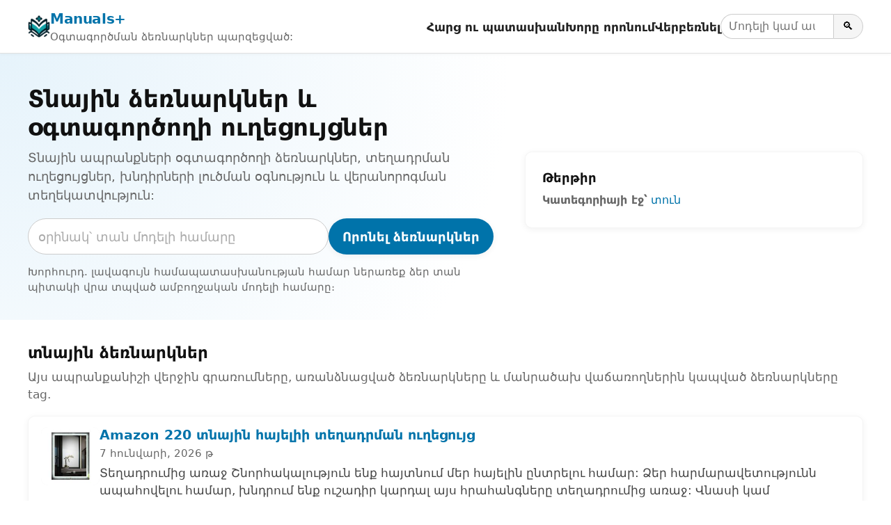

--- FILE ---
content_type: text/html; charset=utf-8
request_url: https://manuals.plus/hy/tag/home
body_size: 18264
content:
<!DOCTYPE html><html lang="hy"><head><meta charset="utf-8"/>
<script>var __ezHttpConsent={setByCat:function(src,tagType,attributes,category,force,customSetScriptFn=null){var setScript=function(){if(force||window.ezTcfConsent[category]){if(typeof customSetScriptFn==='function'){customSetScriptFn();}else{var scriptElement=document.createElement(tagType);scriptElement.src=src;attributes.forEach(function(attr){for(var key in attr){if(attr.hasOwnProperty(key)){scriptElement.setAttribute(key,attr[key]);}}});var firstScript=document.getElementsByTagName(tagType)[0];firstScript.parentNode.insertBefore(scriptElement,firstScript);}}};if(force||(window.ezTcfConsent&&window.ezTcfConsent.loaded)){setScript();}else if(typeof getEzConsentData==="function"){getEzConsentData().then(function(ezTcfConsent){if(ezTcfConsent&&ezTcfConsent.loaded){setScript();}else{console.error("cannot get ez consent data");force=true;setScript();}});}else{force=true;setScript();console.error("getEzConsentData is not a function");}},};</script>
<script>var ezTcfConsent=window.ezTcfConsent?window.ezTcfConsent:{loaded:false,store_info:false,develop_and_improve_services:false,measure_ad_performance:false,measure_content_performance:false,select_basic_ads:false,create_ad_profile:false,select_personalized_ads:false,create_content_profile:false,select_personalized_content:false,understand_audiences:false,use_limited_data_to_select_content:false,};function getEzConsentData(){return new Promise(function(resolve){document.addEventListener("ezConsentEvent",function(event){var ezTcfConsent=event.detail.ezTcfConsent;resolve(ezTcfConsent);});});}</script>
<script>if(typeof _setEzCookies!=='function'){function _setEzCookies(ezConsentData){var cookies=window.ezCookieQueue;for(var i=0;i<cookies.length;i++){var cookie=cookies[i];if(ezConsentData&&ezConsentData.loaded&&ezConsentData[cookie.tcfCategory]){document.cookie=cookie.name+"="+cookie.value;}}}}
window.ezCookieQueue=window.ezCookieQueue||[];if(typeof addEzCookies!=='function'){function addEzCookies(arr){window.ezCookieQueue=[...window.ezCookieQueue,...arr];}}
addEzCookies([{name:"ezoab_309095",value:"mod297-c; Path=/; Domain=manuals.plus; Max-Age=7200",tcfCategory:"store_info",isEzoic:"true",},{name:"ezosuibasgeneris-1",value:"ad5aea20-e1e1-454f-6397-ffd28e5ccfc1; Path=/; Domain=manuals.plus; Expires=Thu, 14 Jan 2027 22:39:39 UTC; Secure; SameSite=None",tcfCategory:"understand_audiences",isEzoic:"true",}]);if(window.ezTcfConsent&&window.ezTcfConsent.loaded){_setEzCookies(window.ezTcfConsent);}else if(typeof getEzConsentData==="function"){getEzConsentData().then(function(ezTcfConsent){if(ezTcfConsent&&ezTcfConsent.loaded){_setEzCookies(window.ezTcfConsent);}else{console.error("cannot get ez consent data");_setEzCookies(window.ezTcfConsent);}});}else{console.error("getEzConsentData is not a function");_setEzCookies(window.ezTcfConsent);}</script><script type="text/javascript" data-ezscrex='false' data-cfasync='false'>window._ezaq = Object.assign({"edge_cache_status":12,"edge_response_time":411,"url":"https://manuals.plus/hy/tag/home"}, typeof window._ezaq !== "undefined" ? window._ezaq : {});</script><script type="text/javascript" data-ezscrex='false' data-cfasync='false'>window._ezaq = Object.assign({"ab_test_id":"mod297-c"}, typeof window._ezaq !== "undefined" ? window._ezaq : {});window.__ez=window.__ez||{};window.__ez.tf={};</script><script type="text/javascript" data-ezscrex='false' data-cfasync='false'>window.ezDisableAds = true;</script>
<script data-ezscrex='false' data-cfasync='false' data-pagespeed-no-defer>var __ez=__ez||{};__ez.stms=Date.now();__ez.evt={};__ez.script={};__ez.ck=__ez.ck||{};__ez.template={};__ez.template.isOrig=true;__ez.queue=__ez.queue||function(){var e=0,i=0,t=[],n=!1,o=[],r=[],s=!0,a=function(e,i,n,o,r,s,a){var l=arguments.length>7&&void 0!==arguments[7]?arguments[7]:window,d=this;this.name=e,this.funcName=i,this.parameters=null===n?null:w(n)?n:[n],this.isBlock=o,this.blockedBy=r,this.deleteWhenComplete=s,this.isError=!1,this.isComplete=!1,this.isInitialized=!1,this.proceedIfError=a,this.fWindow=l,this.isTimeDelay=!1,this.process=function(){f("... func = "+e),d.isInitialized=!0,d.isComplete=!0,f("... func.apply: "+e);var i=d.funcName.split("."),n=null,o=this.fWindow||window;i.length>3||(n=3===i.length?o[i[0]][i[1]][i[2]]:2===i.length?o[i[0]][i[1]]:o[d.funcName]),null!=n&&n.apply(null,this.parameters),!0===d.deleteWhenComplete&&delete t[e],!0===d.isBlock&&(f("----- F'D: "+d.name),m())}},l=function(e,i,t,n,o,r,s){var a=arguments.length>7&&void 0!==arguments[7]?arguments[7]:window,l=this;this.name=e,this.path=i,this.async=o,this.defer=r,this.isBlock=t,this.blockedBy=n,this.isInitialized=!1,this.isError=!1,this.isComplete=!1,this.proceedIfError=s,this.fWindow=a,this.isTimeDelay=!1,this.isPath=function(e){return"/"===e[0]&&"/"!==e[1]},this.getSrc=function(e){return void 0!==window.__ezScriptHost&&this.isPath(e)&&"banger.js"!==this.name?window.__ezScriptHost+e:e},this.process=function(){l.isInitialized=!0,f("... file = "+e);var i=this.fWindow?this.fWindow.document:document,t=i.createElement("script");t.src=this.getSrc(this.path),!0===o?t.async=!0:!0===r&&(t.defer=!0),t.onerror=function(){var e={url:window.location.href,name:l.name,path:l.path,user_agent:window.navigator.userAgent};"undefined"!=typeof _ezaq&&(e.pageview_id=_ezaq.page_view_id);var i=encodeURIComponent(JSON.stringify(e)),t=new XMLHttpRequest;t.open("GET","//g.ezoic.net/ezqlog?d="+i,!0),t.send(),f("----- ERR'D: "+l.name),l.isError=!0,!0===l.isBlock&&m()},t.onreadystatechange=t.onload=function(){var e=t.readyState;f("----- F'D: "+l.name),e&&!/loaded|complete/.test(e)||(l.isComplete=!0,!0===l.isBlock&&m())},i.getElementsByTagName("head")[0].appendChild(t)}},d=function(e,i){this.name=e,this.path="",this.async=!1,this.defer=!1,this.isBlock=!1,this.blockedBy=[],this.isInitialized=!0,this.isError=!1,this.isComplete=i,this.proceedIfError=!1,this.isTimeDelay=!1,this.process=function(){}};function c(e,i,n,s,a,d,c,u,f){var m=new l(e,i,n,s,a,d,c,f);!0===u?o[e]=m:r[e]=m,t[e]=m,h(m)}function h(e){!0!==u(e)&&0!=s&&e.process()}function u(e){if(!0===e.isTimeDelay&&!1===n)return f(e.name+" blocked = TIME DELAY!"),!0;if(w(e.blockedBy))for(var i=0;i<e.blockedBy.length;i++){var o=e.blockedBy[i];if(!1===t.hasOwnProperty(o))return f(e.name+" blocked = "+o),!0;if(!0===e.proceedIfError&&!0===t[o].isError)return!1;if(!1===t[o].isComplete)return f(e.name+" blocked = "+o),!0}return!1}function f(e){var i=window.location.href,t=new RegExp("[?&]ezq=([^&#]*)","i").exec(i);"1"===(t?t[1]:null)&&console.debug(e)}function m(){++e>200||(f("let's go"),p(o),p(r))}function p(e){for(var i in e)if(!1!==e.hasOwnProperty(i)){var t=e[i];!0===t.isComplete||u(t)||!0===t.isInitialized||!0===t.isError?!0===t.isError?f(t.name+": error"):!0===t.isComplete?f(t.name+": complete already"):!0===t.isInitialized&&f(t.name+": initialized already"):t.process()}}function w(e){return"[object Array]"==Object.prototype.toString.call(e)}return window.addEventListener("load",(function(){setTimeout((function(){n=!0,f("TDELAY -----"),m()}),5e3)}),!1),{addFile:c,addFileOnce:function(e,i,n,o,r,s,a,l,d){t[e]||c(e,i,n,o,r,s,a,l,d)},addDelayFile:function(e,i){var n=new l(e,i,!1,[],!1,!1,!0);n.isTimeDelay=!0,f(e+" ...  FILE! TDELAY"),r[e]=n,t[e]=n,h(n)},addFunc:function(e,n,s,l,d,c,u,f,m,p){!0===c&&(e=e+"_"+i++);var w=new a(e,n,s,l,d,u,f,p);!0===m?o[e]=w:r[e]=w,t[e]=w,h(w)},addDelayFunc:function(e,i,n){var o=new a(e,i,n,!1,[],!0,!0);o.isTimeDelay=!0,f(e+" ...  FUNCTION! TDELAY"),r[e]=o,t[e]=o,h(o)},items:t,processAll:m,setallowLoad:function(e){s=e},markLoaded:function(e){if(e&&0!==e.length){if(e in t){var i=t[e];!0===i.isComplete?f(i.name+" "+e+": error loaded duplicate"):(i.isComplete=!0,i.isInitialized=!0)}else t[e]=new d(e,!0);f("markLoaded dummyfile: "+t[e].name)}},logWhatsBlocked:function(){for(var e in t)!1!==t.hasOwnProperty(e)&&u(t[e])}}}();__ez.evt.add=function(e,t,n){e.addEventListener?e.addEventListener(t,n,!1):e.attachEvent?e.attachEvent("on"+t,n):e["on"+t]=n()},__ez.evt.remove=function(e,t,n){e.removeEventListener?e.removeEventListener(t,n,!1):e.detachEvent?e.detachEvent("on"+t,n):delete e["on"+t]};__ez.script.add=function(e){var t=document.createElement("script");t.src=e,t.async=!0,t.type="text/javascript",document.getElementsByTagName("head")[0].appendChild(t)};__ez.dot=__ez.dot||{};__ez.queue.addFileOnce('/detroitchicago/boise.js', '/detroitchicago/boise.js?gcb=195-10&cb=5', true, [], true, false, true, false);__ez.queue.addFileOnce('/parsonsmaize/abilene.js', '/parsonsmaize/abilene.js?gcb=195-10&cb=b20dfef28c', true, [], true, false, true, false);__ez.queue.addFileOnce('/parsonsmaize/mulvane.js', '/parsonsmaize/mulvane.js?gcb=195-10&cb=e75e48eec0', true, ['/parsonsmaize/abilene.js'], true, false, true, false);__ez.queue.addFileOnce('/detroitchicago/birmingham.js', '/detroitchicago/birmingham.js?gcb=195-10&cb=539c47377c', true, ['/parsonsmaize/abilene.js'], true, false, true, false);</script>
<script data-ezscrex="false" type="text/javascript" data-cfasync="false">window._ezaq = Object.assign({"ad_cache_level":0,"adpicker_placement_cnt":0,"ai_placeholder_cache_level":0,"ai_placeholder_placement_cnt":-1,"article_category":"home","domain":"manuals.plus","domain_id":309095,"ezcache_level":1,"ezcache_skip_code":0,"has_bad_image":0,"has_bad_words":0,"is_sitespeed":0,"lt_cache_level":0,"response_size":73707,"response_size_orig":67946,"response_time_orig":395,"template_id":5,"url":"https://manuals.plus/hy/tag/home","word_count":0,"worst_bad_word_level":0}, typeof window._ezaq !== "undefined" ? window._ezaq : {});__ez.queue.markLoaded('ezaqBaseReady');</script>
<script type='text/javascript' data-ezscrex='false' data-cfasync='false'>
window.ezAnalyticsStatic = true;

function analyticsAddScript(script) {
	var ezDynamic = document.createElement('script');
	ezDynamic.type = 'text/javascript';
	ezDynamic.innerHTML = script;
	document.head.appendChild(ezDynamic);
}
function getCookiesWithPrefix() {
    var allCookies = document.cookie.split(';');
    var cookiesWithPrefix = {};

    for (var i = 0; i < allCookies.length; i++) {
        var cookie = allCookies[i].trim();

        for (var j = 0; j < arguments.length; j++) {
            var prefix = arguments[j];
            if (cookie.indexOf(prefix) === 0) {
                var cookieParts = cookie.split('=');
                var cookieName = cookieParts[0];
                var cookieValue = cookieParts.slice(1).join('=');
                cookiesWithPrefix[cookieName] = decodeURIComponent(cookieValue);
                break; // Once matched, no need to check other prefixes
            }
        }
    }

    return cookiesWithPrefix;
}
function productAnalytics() {
	var d = {"pr":[6,3],"omd5":"936a8f10056887f2fa3f55c141a6a14f","nar":"risk score"};
	d.u = _ezaq.url;
	d.p = _ezaq.page_view_id;
	d.v = _ezaq.visit_uuid;
	d.ab = _ezaq.ab_test_id;
	d.e = JSON.stringify(_ezaq);
	d.ref = document.referrer;
	d.c = getCookiesWithPrefix('active_template', 'ez', 'lp_');
	if(typeof ez_utmParams !== 'undefined') {
		d.utm = ez_utmParams;
	}

	var dataText = JSON.stringify(d);
	var xhr = new XMLHttpRequest();
	xhr.open('POST','/ezais/analytics?cb=1', true);
	xhr.onload = function () {
		if (xhr.status!=200) {
            return;
		}

        if(document.readyState !== 'loading') {
            analyticsAddScript(xhr.response);
            return;
        }

        var eventFunc = function() {
            if(document.readyState === 'loading') {
                return;
            }
            document.removeEventListener('readystatechange', eventFunc, false);
            analyticsAddScript(xhr.response);
        };

        document.addEventListener('readystatechange', eventFunc, false);
	};
	xhr.setRequestHeader('Content-Type','text/plain');
	xhr.send(dataText);
}
__ez.queue.addFunc("productAnalytics", "productAnalytics", null, true, ['ezaqBaseReady'], false, false, false, true);
</script><base href="https://manuals.plus/hy/tag/home"/>

<meta http-equiv="X-UA-Compatible" content="IE=edge"/>
<meta name="viewport" content="width=device-width, initial-scale=1, viewport-fit=cover"/>

<title>Տնային ձեռնարկներ և օգտագործողի ուղեցույցներ - Manuals+</title>
<meta name="description" content="Տնային ապրանքների օգտագործողի ձեռնարկներ, տեղադրման ուղեցույցներ, խնդիրների լուծման օգնություն և վերանորոգման տեղեկատվություն:"/>
<link rel="canonical" href="https://manuals.plus/hy/category/home"/>

<link rel="alternate" hreflang="en" href="https://manuals.plus/tag/home"/>
<link rel="alternate" hreflang="x-default" href="https://manuals.plus/tag/home"/>


<link rel="icon" href="https://manuals.plus/favicon.ico" sizes="any"/>
<link rel="icon" type="image/png" sizes="96x96" href="https://manuals.plus/favicon-96x96.png"/>
<link rel="apple-touch-icon" href="https://manuals.plus/apple-touch-icon.png"/>

<meta property="og:type" content="website"/>
<meta property="og:title" content="Տնային ձեռնարկներ և օգտագործողի ուղեցույցներ - Manuals+"/>
<meta property="og:description" content="Տնային ապրանքների օգտագործողի ձեռնարկներ, տեղադրման ուղեցույցներ, խնդիրների լուծման օգնություն և վերանորոգման տեղեկատվություն:"/>
<meta property="og:url" content="https://manuals.plus/hy/category/home"/>
<meta property="og:site_name" content="Manuals+"/>

<meta name="twitter:card" content="summary_large_image"/>
<meta name="twitter:title" content="Տնային ձեռնարկներ և օգտագործողի ուղեցույցներ - Manuals+"/>
<meta name="twitter:description" content="Տնային ապրանքների օգտագործողի ձեռնարկներ, տեղադրման ուղեցույցներ, խնդիրների լուծման օգնություն և վերանորոգման տեղեկատվություն:"/>

<meta name="category" content="home"/>

<link rel="preconnect" href="https://manuals.plus/" crossorigin=""/>
<link rel="dns-prefetch" href="https://manuals.plus/"/>

<link rel="preconnect" href="https://pagead2.googlesyndication.com/" crossorigin=""/>
<link rel="dns-prefetch" href="https://pagead2.googlesyndication.com/"/>
<link rel="preconnect" href="https://securepubads.g.doubleclick.net/" crossorigin=""/>
<link rel="dns-prefetch" href="https://securepubads.g.doubleclick.net/"/>

<style>
.manual-card-title,.site-description,.video-card .meta,.video-card .title{text-overflow:ellipsis;overflow:hidden;white-space:nowrap}
:root{--brand:#0073aa;--brand-dark:#005885;--bg:#ffffff;--border:#e0e0e0;--text:#111111;--muted:#666666;--radius:10px;--shadow:0 2px 10px rgba(0,0,0,.06);--max-width:1200px}
*,::after,::before{box-sizing:border-box;margin:0;padding:0}
html{font-size:18px;-webkit-text-size-adjust:100%;line-height:1.5}
body{margin:0;font-family:-apple-system,BlinkMacSystemFont,"Segoe UI",Roboto,Oxygen,Ubuntu,Cantarell,"Fira Sans","Droid Sans","Helvetica Neue",sans-serif;color:var(--text);background:var(--bg);-webkit-font-smoothing:antialiased}
img{max-width:100%;height:auto;border-style:none}
a{color:var(--brand);text-decoration:none}
a:hover{color:var(--brand-dark);text-decoration:underline}
button,input{font:inherit}
button{cursor:pointer}
.wrap{max-width:var(--max-width);margin:0 auto;padding:0 1rem}

.site{min-height:100vh;display:flex;flex-direction:column}
.site-header{position:sticky;top:0;z-index:10;background:#fff;border-bottom:1px solid var(--border);box-shadow:0 1px 4px rgba(0,0,0,.04)}
.header-inner{display:flex;align-items:center;justify-content:space-between;gap:1rem;flex-wrap:wrap;padding:.7rem 0}
.site-branding{display:flex;align-items:center;gap:.6rem;min-width:0}
.site-logo{display:inline-block;width:32px;height:32px;border-radius:7px}
.site-title{font-weight:700;font-size:1.1rem;letter-spacing:-.02em;white-space:nowrap}
.site-description{font-size:.85rem;color:var(--muted)}

/* category.php header nav */
.main-navigation{display:flex;align-items:center;gap:1rem;margin-left:auto}
.menu-toggle{display:none;border:0;background:0;font-size:1.4rem;padding:.25rem .5rem}
.menu-wrapper{list-style:none;display:flex;align-items:center;gap:1rem}
.menu-item a{font-weight:600;font-size:.93rem;color:#222}
.menu-item a:hover{text-decoration:none;color:var(--brand)}
.header-search-form{display:flex;align-items:center;gap:0}
.header-search-field{padding:.3rem .6rem;border:1px solid #ccc;border-right:none;border-radius:999px 0 0 999px;font-size:.9rem;width:9rem}
.header-search-submit{border:1px solid #ccc;border-radius:0 999px 999px 0;padding:.3rem .7rem;background:#f5f5f5;font-size:.9rem}
.header-search-submit:hover{background:#e8e8e8}

.site-content{flex:1 0 auto}

.brand-hero{padding:2.5rem 1rem 2rem;background:radial-gradient(circle at top left,#e6f3fb 0,transparent 55%),#fff}
.brand-hero-inner{max-width:var(--max-width);margin:0 auto;display:grid;grid-template-columns:minmax(0,2.2fr) minmax(0,1.6fr);gap:2.5rem;align-items:center}
.brand-hero-title{font-size:1.9rem;line-height:1.2;margin-bottom:.5rem}
.brand-hero-subtitle{font-size:1rem;color:var(--muted);margin-bottom:1.1rem}
.brand-hero-search-form{display:flex;flex-wrap:wrap;gap:.5rem;margin-bottom:.75rem}
.brand-hero-search-field{flex:1 1 320px;min-width:0;padding:.65rem .8rem;border-radius:999px;border:1px solid #ccc}
.brand-hero-search-field::placeholder{color:#aaa}
.brand-button-primary{background:var(--brand);color:#fff;border-radius:999px;border:none;padding:.65rem 1.1rem;font-weight:600;box-shadow:var(--shadow)}
.brand-button-primary:hover{background:var(--brand-dark);box-shadow:0 3px 10px rgba(0,0,0,.12)}
.brand-hero-meta{font-size:.85rem;color:var(--muted)}

.brand-hero-aside{background:#fff;box-shadow:var(--shadow);border-radius:var(--radius);padding:1.25rem 1.35rem;border:1px solid rgba(0,0,0,.04)}
.brand-hero-aside h2{font-size:1rem;font-weight:600;margin-bottom:.4rem}
.brand-meta-list{list-style:none;margin:0;padding:0;font-size:.9rem;color:var(--muted)}
.brand-meta-list li{margin:.25rem 0}

.brand-section{padding:1.75rem 1rem 1.5rem}
.brand-section-inner{max-width:var(--max-width);margin:0 auto}
.brand-section-header{margin-bottom:1rem}
.brand-section-header h2{font-size:1.25rem;margin-bottom:.3rem}
.brand-section-header p{font-size:.95rem;color:var(--muted)}

/* FULL-WIDTH ROW LIST */
.manuals-list{display:flex;flex-direction:column;gap:12px}
.manual-row{
  background:#fff;
  border:1px solid rgba(0,0,0,.04);
  border-radius:var(--radius);
  box-shadow:var(--shadow);
  padding:.85rem 1rem;
  display:flex;
  gap:1rem;
  align-items:flex-start
}
.manual-row-thumb{
  flex:0 0 84px;
  width:84px;
  height:84px;
  border-radius:10px;
  overflow:hidden;
  background:#f4f4f4
}
.manual-row-thumb img{width:100%;height:100%;object-fit:cover}
.manual-row-body{flex:1 1 auto;min-width:0}
.manual-row-title{font-size:1.05rem;margin:0 0 .2rem;line-height:1.25}
.manual-row-meta{font-size:.85rem;color:var(--muted);margin-bottom:.3rem}
.manual-row-desc{font-size:.95rem;color:#444}
.manual-row-badges{margin-top:.45rem;display:flex;gap:.4rem;flex-wrap:wrap}
.manual-badge{
  display:inline-flex;
  align-items:center;
  font-size:.8rem;
  border:1px solid #e6e6e6;
  border-radius:999px;
  padding:.18rem .65rem;
  color:#444;
  background:#fafafa
}

/* Upload list */
.user-uploaded-manuals-list{list-style:disc;margin:0;padding-left:1.25em}
.user-uploaded-manuals-item{margin-bottom:1.2rem}
.user-uploaded-manuals-item .entry-title{font-size:1rem;margin:0 0 .25rem}

/* Videos (unchanged grid style) */
.video-grid{display:grid;grid-template-columns:repeat(auto-fill,minmax(260px,1fr));gap:16px}
.video-card{border:1px solid #eee;border-radius:12px;overflow:hidden;background:#fff;box-shadow:var(--shadow)}
.video-card .thumb{position:relative;aspect-ratio:16/9;background:#f4f4f4;overflow:hidden}
.video-card .thumb img{width:100%;height:100%;object-fit:cover}
.video-card .play-overlay{position:absolute;top:50%;left:50%;transform:translate(-50%,-50%);width:60px;height:60px;background:rgba(0,0,0,.5);border-radius:50%;display:flex;align-items:center;justify-content:center}
.video-card .play-overlay div{width:0;height:0;margin-left:4px;border-left:18px solid #fff;border-top:10px solid transparent;border-bottom:10px solid transparent}
.video-card .info{padding:10px 12px}
.video-card .title{font-size:15px;line-height:1.3;margin:0 0 6px}
.video-card .meta{font-size:12px;color:#666}

/* Pagination */
.pagination{display:flex;justify-content:center;gap:.35rem;margin:1.25rem 0 0;font-size:.9rem;flex-wrap:wrap}
.pagination a,.pagination span{padding:.35rem .7rem;border-radius:999px;border:1px solid #ddd;text-decoration:none}
.pagination .current{background:var(--brand);color:#fff;border-color:var(--brand)}
.pagination a:hover{border-color:var(--brand-dark);color:var(--brand-dark)}

/* Restored footer styling */
.site-footer{border-top:1px solid var(--border);margin-top:1.5rem;background:#fafafa}
.footer-inner{max-width:var(--max-width);margin:0 auto;padding:1.4rem 1rem 1.6rem}
.site-info{font-size:.85rem;color:var(--muted)}
.site-info-links a{margin-right:.4rem}
.site-info small{font-size:.8rem;color:#777}

@media (max-width:900px){
  .brand-hero-inner{grid-template-columns:1fr;gap:1.5rem}
}
@media (max-width:780px){
  .main-navigation{margin-left:auto}
  .menu-toggle{display:block}
  .menu-wrapper{
    position:absolute;top:100%;right:1rem;background:#fff;border-radius:var(--radius);
    border:1px solid var(--border);box-shadow:var(--shadow);padding:.5rem .75rem;
    flex-direction:column;align-items:flex-start;min-width:190px;display:none
  }
  .main-navigation.toggled .menu-wrapper{display:flex}
  .site-description{display:none}
}
@media (max-width:520px){
  .manual-row{flex-direction:column}
  .manual-row-thumb{width:100%;height:160px;flex:0 0 auto}
}

.screen-reader-text{position:absolute;width:1px;height:1px;padding:0;margin:-1px;overflow:hidden;clip:rect(0,0,0,0);white-space:nowrap;border:0}
</style>

<script>
document.addEventListener("DOMContentLoaded",function(){
  var t=document.getElementById("nav-toggle");
  var n=document.getElementById("primary-nav");
  if(t&&n){
    t.addEventListener("click",function(){
      var e="true"===t.getAttribute("aria-expanded");
      t.setAttribute("aria-expanded",String(!e));
      n.classList.toggle("toggled");
    });
  }
});
</script>

<script async="" src="https://pagead2.googlesyndication.com/pagead/js/adsbygoogle.js?client=ca-pub-0545639743190253" crossorigin="anonymous"></script>
<style>body{font-family:-apple-system,system-ui,BlinkMacSystemFont,'Segoe UI',Roboto,Oxygen,Ubuntu,Cantarell,'Fira Sans','Droid Sans','Helvetica Neue',sans-serif}code{font-family:Menlo,Consolas,Monaco,Liberation Mono,Lucida Console,monospace}</style><script type='text/javascript'>
var ezoTemplate = 'orig_site';
var ezouid = '1';
var ezoFormfactor = '1';
</script><script data-ezscrex="false" type='text/javascript'>
var soc_app_id = '0';
var did = 309095;
var ezdomain = 'manuals.plus';
var ezoicSearchable = 1;
</script></head>

<body><script id="rewarded-custom-ezoic" src="https://g.ezoic.net/porpoiseant/rcs.js?did=309095&url=https%3A%2F%2Fmanuals.plus%2Fhy%2Ftag%2Fhome" async></script>
<div class="site">
  <!-- category.php header -->
  <header class="site-header" id="masthead">
    <div class="wrap header-inner">
      <div class="site-branding">
        <a href="https://manuals.plus/hy" class="site-logo" aria-label="Manuals+ home">
          <img src="https://manuals.plus/logo.png" alt="Manuals+ լոգոն" width="32" height="32" loading="eager" fetchpriority="high"/>
        </a>
        <div>
          <div class="site-title"><a href="https://manuals.plus/hy">Manuals+</a></div>
          <div class="site-description">Օգտագործման ձեռնարկներ պարզեցված:</div>
        </div>
      </div>

      <nav class="main-navigation" aria-label="Primary navigation" id="primary-nav">
        <button id="nav-toggle" class="menu-toggle" aria-expanded="false" aria-controls="primary-menu">
          ☰ <span class="screen-reader-text">Միացնել/անջատել նավիգացիան</span>
        </button>
        <ul id="primary-menu" class="menu-wrapper">
          <li class="menu-item"><a href="https://manuals.plus/hy/qa">Հարց ու պատասխան</a></li>
          <li class="menu-item"><a href="https://manuals.plus/hy/deep-search">Խորը որոնում</a></li>
          <li class="menu-item"><a href="https://manuals.plus/hy/upload">Վերբեռնել</a></li>
          <li class="menu-item">
            <form class="header-search-form" role="search" method="get" action="https://manuals.plus/hy/deep-search">
              <label for="header-search" class="screen-reader-text">Որոնել ձեռնարկներ</label>
              <input id="header-search" class="header-search-field" type="search" name="query" placeholder="Մոդելի կամ ապրանքի անվանումը"/>
              <button class="header-search-submit" type="submit" aria-label="Search">🔍</button>
            </form>
          </li>
        </ul>
      </nav>
    </div>
  </header>

  <main class="site-content" id="content">
    <section class="brand-hero" aria-labelledby="brand-hero-title">
      <div class="brand-hero-inner">
        <div>
          <h1 class="brand-hero-title" id="brand-hero-title">
            Տնային ձեռնարկներ և օգտագործողի ուղեցույցներ
          </h1>
          <p class="brand-hero-subtitle">Տնային ապրանքների օգտագործողի ձեռնարկներ, տեղադրման ուղեցույցներ, խնդիրների լուծման օգնություն և վերանորոգման տեղեկատվություն:</p>

          <!-- Single-field search; tag only in placeholder -->
          <form class="brand-hero-search-form" role="search" method="get" action="https://manuals.plus/hy/deep-search">
            <label for="tag-search" class="screen-reader-text">Որոնել ձեռնարկներ</label>
            <input id="tag-search" name="query" class="brand-hero-search-field" type="search" placeholder="օրինակ՝ տան մոդելի համարը" autocomplete="off"/>
            <button type="submit" class="brand-button-primary">Որոնել ձեռնարկներ</button>
          </form>

          <p class="brand-hero-meta">
            Խորհուրդ. լավագույն համապատասխանության համար ներառեք ձեր տան պիտակի վրա տպված ամբողջական մոդելի համարը։          </p>
        </div>
                <aside class="brand-hero-aside" aria-label="Browse related">
          <h2>Թերթիր</h2>
          <ul class="brand-meta-list">
            <li><strong>Կատեգորիայի էջ՝</strong>
              <a href="https://manuals.plus/hy/category/home">
                տուն              </a>
            </li>
          </ul>
        </aside>
              </div>
    </section>


    <!-- Unified list -->
    <section class="brand-section">
      <div class="brand-section-inner">
        <div class="brand-section-header">
          <h2>տնային ձեռնարկներ</h2>
          <p>Այս ապրանքանիշի վերջին գրառումները, առանձնացված ձեռնարկները և մանրածախ վաճառողներին կապված ձեռնարկները tag.</p>
        </div>

                  <div class="manuals-list">
                                        <article class="manual-row">
                <div class="manual-row-thumb">
                  <a href="https://manuals.plus/hy/amazon/220-home-mirror-manual">
                    <img src="https://manuals.plus/wp-content/uploads/2026/01/Amazon-220-Home-Mirror-Featured-Image-150x150.jpg" alt="Amazon 220 տնային հայելիի տեղադրման ուղեցույց" loading="lazy" decoding="async"/>
                  </a>
                </div>

                <div class="manual-row-body">
                  <h3 class="manual-row-title">
                    <a href="https://manuals.plus/hy/amazon/220-home-mirror-manual">Amazon 220 տնային հայելիի տեղադրման ուղեցույց</a>
                  </h3>

                                      <div class="manual-row-meta">7 հունվարի, 2026 թ</div>
                  
                                      <div class="manual-row-desc">Տեղադրումից առաջ Շնորհակալություն ենք հայտնում մեր հայելին ընտրելու համար: Ձեր հարմարավետությունն ապահովելու համար, խնդրում ենք ուշադիր կարդալ այս հրահանգները տեղադրումից առաջ: Վնասի կամ դժգոհության դեպքում գումարի լրիվ վերադարձ կամ փոխարինում: Զգուշացում և ծանուցում: Խնդրում ենք ուշադիր կարդալ բոլոր հրահանգները նախքան իրը հավաքելը:…</div>
                  
                  <div class="manual-row-badges">
                                          <a class="manual-badge" href="https://manuals.plus/hy/category/amazon">
                        Բրենդ՝ Amazon                      </a>
                                      </div>
                </div>
              </article>
                                        <article class="manual-row">
                <div class="manual-row-thumb">
                  <a href="https://manuals.plus/hy/batocera/home-automation-manual">
                    <img src="https://manuals.plus/wp-content/uploads/2025/10/Batocera-Home-Automation-Featured-1-150x150.png" alt="Batocera տնային ավտոմատացման օգտագործողի ուղեցույց" loading="lazy" decoding="async"/>
                  </a>
                </div>

                <div class="manual-row-body">
                  <h3 class="manual-row-title">
                    <a href="https://manuals.plus/hy/batocera/home-automation-manual">Batocera տնային ավտոմատացման օգտագործողի ուղեցույց</a>
                  </h3>

                                      <div class="manual-row-meta">30 հոկտեմբերի, 2025 թ</div>
                  
                                      <div class="manual-row-desc">Batocera տնային ավտոմատացման տեխնիկական բնութագրեր Արտադրանքի անվանում՝ Batocera տնային ավտոմատացման համակարգ Լռելյայն գործառույթ՝ Wake on LAN (WoL) միացված Ինտեգրացիա՝ Logitech Harmony հեռակառավարման վահանակ Home Assistant (HA) միջոցով Համատեղելիություն՝ Ամենաառաջադեմ տնային ավտոմատացման համակարգեր Տնային ավտոմատացում Բարի գալուստ տան հիանալի աշխարհ…</div>
                  
                  <div class="manual-row-badges">
                                          <a class="manual-badge" href="https://manuals.plus/hy/category/batocera">
                        Ապրանքանիշ՝ BATOCERA                      </a>
                                      </div>
                </div>
              </article>
                                        <article class="manual-row">
                <div class="manual-row-thumb">
                  <a href="https://manuals.plus/hy/home/fk-56-portable-ceramic-heater-manual">
                    <img src="https://manuals.plus/wp-content/uploads/2025/10/home-FK-56-Portable-Ceramic-Heater-Featured-Image-150x150.png" alt="FK 56 դյուրակիր կերամիկական ջեռուցիչի օգտագործման ձեռնարկ" loading="lazy" decoding="async"/>
                  </a>
                </div>

                <div class="manual-row-body">
                  <h3 class="manual-row-title">
                    <a href="https://manuals.plus/hy/home/fk-56-portable-ceramic-heater-manual">FK 56 դյուրակիր կերամիկական ջեռուցիչի օգտագործման ձեռնարկ</a>
                  </h3>

                                      <div class="manual-row-meta">29 հոկտեմբերի, 2025 թ</div>
                  
                                      <div class="manual-row-desc">Այս արտադրանքը հարմար է միայն լավ մեկուսացված տարածքները տաքացնելու կամ պարբերաբար օգտագործելու համար: FK 56 դյուրակիր կերամիկական ջեռուցիչ ԿԱՌՈՒՑՎԱԾՔ (Նկար 1.) 1 կառավարման վահանակ 2 փոխադրման 3 տաք օդի ելք 4 հիմք 5 սառը օդի մուտք ԿԱՌՈՒՑՎԱԾՔ (Նկար 2.) 6…</div>
                  
                  <div class="manual-row-badges">
                                          <a class="manual-badge" href="https://manuals.plus/hy/category/home">
                        Ապրանքանիշ՝ տուն                      </a>
                                      </div>
                </div>
              </article>
                                        <article class="manual-row">
                <div class="manual-row-thumb">
                  <a href="https://manuals.plus/hy/dreo/dr-hhm014s-smart-tower-fan-pilot-max-manual">
                    <img src="https://manuals.plus/wp-content/uploads/2025/10/DREO-DR-HHM014S-Smart-Tower-Fan-Pilot-Max-1-150x150.png" alt="DREO DR-HHM014S Smart Tower Fan Pilot Max-ի օգտագործողի ուղեցույց" loading="lazy" decoding="async"/>
                  </a>
                </div>

                <div class="manual-row-body">
                  <h3 class="manual-row-title">
                    <a href="https://manuals.plus/hy/dreo/dr-hhm014s-smart-tower-fan-pilot-max-manual">DREO DR-HHM014S Smart Tower Fan Pilot Max-ի օգտագործողի ուղեցույց</a>
                  </h3>

                                      <div class="manual-row-meta">16 հոկտեմբերի, 2025 թ</div>
                  
                                      <div class="manual-row-desc">DREO DR-HHM014S Smart Tower Fan Pilot Max ՕԳՏԱԳՈՐԾՈՂԻ ՈՒՂԵՑՈՒՅՑ Միայն DREO մասնագետներն են տրամադրում ձեզ անհրաժեշտ ողջ աջակցությունը։ Ավելի արագ արձագանք։ Գերազանց հաճախորդների աջակցություն։ Անխնդիր վերադարձներ։ Մասնագիտական ​​ապրանքի ուղեցույց։ Բավարարող հետվաճառքային փորձ։ Կապվեք մեզ հետ, դա հեշտ է։ (888) 290-1688 Երկ…</div>
                  
                  <div class="manual-row-badges">
                                          <a class="manual-badge" href="https://manuals.plus/hy/category/dreo">
                        Ապրանքանիշ՝ DREO                      </a>
                                      </div>
                </div>
              </article>
                                        <article class="manual-row">
                <div class="manual-row-thumb">
                  <a href="https://manuals.plus/hy/dreo/hm774s-dehumidifier-manual">
                    <img src="https://manuals.plus/wp-content/uploads/2025/10/DREO-HM774S-Dehumidifier-Featured-Image-150x150.jpg" alt="DREO HM774S Dehumidifier Օգտագործողի ձեռնարկ" loading="lazy" decoding="async"/>
                  </a>
                </div>

                <div class="manual-row-body">
                  <h3 class="manual-row-title">
                    <a href="https://manuals.plus/hy/dreo/hm774s-dehumidifier-manual">DREO HM774S Dehumidifier Օգտագործողի ձեռնարկ</a>
                  </h3>

                                      <div class="manual-row-meta">13 հոկտեմբերի, 2025 թ</div>
                  
                                      <div class="manual-row-desc">Օգտագործողի ձեռնարկ Շնորհակալություն DREOI-ն ընտրելու համար Ձեր աջակցությունը մեզ համար շատ կարևոր է: Հուսով ենք, որ դուք կվայելեք մեր արտադրանքը նույնքան, որքան մենք կվայելեինք այն ստեղծելիս: ԿԱՐԵՎՈՐ ԱՆՎՏԱՆԳՈՒԹՅԱՆ ՀՐԱՀԱՆԳՆԵՐ ԿԱՐԴԱՑԵՔ ՍԱՐՔԻ ՎՐԱ ԳՏՆՎՈՂ ԲՈԼՈՐ ԶԳՈՒՇԱՑՈՒՄՆԵՐԸ ԵՎ ԱՆՎՏԱՆԳՈՒԹՅԱՆ ՀՐԱՀԱՆԳՆԵՐԸ…</div>
                  
                  <div class="manual-row-badges">
                                          <a class="manual-badge" href="https://manuals.plus/hy/category/dreo">
                        Ապրանքանիշ՝ DREO                      </a>
                                      </div>
                </div>
              </article>
                                        <article class="manual-row">
                <div class="manual-row-thumb">
                  <a href="https://manuals.plus/hy/thirdreality/3rvs01031z-third-reality-vibration-sensor-manual">
                    <img src="https://manuals.plus/wp-content/uploads/2025/10/THIRDREALITY-3RVS01031Z-Third-Reality-Vibration-Sensor-FEATURED-150x150.png" alt="THIRDREALITY 3RVS01031Z Third Reality-ի թրթռման սենսորի օգտագործողի ձեռնարկ" loading="lazy" decoding="async"/>
                  </a>
                </div>

                <div class="manual-row-body">
                  <h3 class="manual-row-title">
                    <a href="https://manuals.plus/hy/thirdreality/3rvs01031z-third-reality-vibration-sensor-manual">THIRDREALITY 3RVS01031Z Third Reality-ի թրթռման սենսորի օգտագործողի ձեռնարկ</a>
                  </h3>

                                      <div class="manual-row-meta">12 հոկտեմբերի, 2025 թ</div>
                  
                                      <div class="manual-row-desc">THIRDREALITY 3RVS01031Z Երրորդ իրականության թրթռման սենսոր Ներածություն Երրորդ իրականության Zigbee թրթռման սենսորը կարող է օգտագործվել առարկաների թրթռումն ու շարժումը հայտնաբերելու համար, այն նախատեսված է միայն փակ տարածքներում օգտագործման համար: Այն կարող է ինտեգրվել Amazon Alexa, SmartThings, Hubitat, Home…-ի հետ:</div>
                  
                  <div class="manual-row-badges">
                                          <a class="manual-badge" href="https://manuals.plus/hy/category/thirdreality">
                        Ապրանքանիշ՝ THIRDREALITY                      </a>
                                      </div>
                </div>
              </article>
                                        <article class="manual-row">
                <div class="manual-row-thumb">
                  <a href="https://manuals.plus/hy/haushof/hh24129a-steam-cleaner-manual">
                    <img src="https://manuals.plus/wp-content/uploads/2025/10/HAUSHOF-HH24129A-Steam-Cleaner-FEATURED-150x150.png" alt="HAUSHOF HH24129A Գոլորշու մաքրողի օգտագործման ձեռնարկ" loading="lazy" decoding="async"/>
                  </a>
                </div>

                <div class="manual-row-body">
                  <h3 class="manual-row-title">
                    <a href="https://manuals.plus/hy/haushof/hh24129a-steam-cleaner-manual">HAUSHOF HH24129A Գոլորշու մաքրողի օգտագործման ձեռնարկ</a>
                  </h3>

                                      <div class="manual-row-meta">9 հոկտեմբերի, 2025 թ</div>
                  
                                      <div class="manual-row-desc">HAUSHOF HH24129A Գոլորշու մաքրող սարք Շնորհակալություն ենք հայտնում HAUSHOF ԳՈԼՈՐՇՈՒՂԻ ՄԱՔՐՈՂ գնելու համար: Այն նախագծվել և արտադրվել է HAUSHOF-ի բարձր չափանիշներին՝ հուսալիության, շահագործման հեշտության և օպերատորի անվտանգության համար: Պատշաճ խնամքի դեպքում այն ​​ձեզ կծառայի տարիներ շարունակ…</div>
                  
                  <div class="manual-row-badges">
                                          <a class="manual-badge" href="https://manuals.plus/hy/category/haushof">
                        Ապրանքանիշ՝ HAUSHOF                      </a>
                                      </div>
                </div>
              </article>
                                        <article class="manual-row">
                <div class="manual-row-thumb">
                  <a href="https://manuals.plus/hy/orange-factory/criss-cross-chair-leather-manual">
                    <img src="https://manuals.plus/wp-content/uploads/2025/10/Orange-Factory-Criss-Cross-Chair-Leather-FEATURED-IMAGE-150x150.png" alt="Orange Factory Criss Cross կաշվե աթոռի տեղադրման ուղեցույց" loading="lazy" decoding="async"/>
                  </a>
                </div>

                <div class="manual-row-body">
                  <h3 class="manual-row-title">
                    <a href="https://manuals.plus/hy/orange-factory/criss-cross-chair-leather-manual">Orange Factory Criss Cross կաշվե աթոռի տեղադրման ուղեցույց</a>
                  </h3>

                                      <div class="manual-row-meta">6 հոկտեմբերի, 2025 թ</div>
                  
                                      <div class="manual-row-desc">Նարնջագույն գործարանային խաչաձև կաշվե աթոռի տեխնիկական բնութագրերը՝ մեջքի հենակ՝ 1 հատ, նստատեղ՝ 1 հատ, կառավարման մեխանիզմ՝ 1 հատ, գազի բարձրացման գլան՝ 1 հատ, անիվ՝ 5 հատ, կենտրոնական հիմք՝ 1 հատ, հիմքի ոտք՝ 5 հատ, ոտնաթաթերի բարձիկներ՝ 5 հատ։ Խնդրում ենք պատրաստել…</div>
                  
                  <div class="manual-row-badges">
                                          <a class="manual-badge" href="https://manuals.plus/hy/category/orange-factory">
                        Ապրանքանիշ՝ Նարնջի գործարան                      </a>
                                      </div>
                </div>
              </article>
                                        <article class="manual-row">
                <div class="manual-row-thumb">
                  <a href="https://manuals.plus/hy/thirdreality/3rcb01057z-manual">
                    <img src="https://manuals.plus/wp-content/uploads/2025/09/THIRDREALITY-%E2%80%8E3RCB01057Z-Featured-image-150x150.png" alt="THIRDREALITY ‎3RCB01057Z օգտագործողի ձեռնարկ" loading="lazy" decoding="async"/>
                  </a>
                </div>

                <div class="manual-row-body">
                  <h3 class="manual-row-title">
                    <a href="https://manuals.plus/hy/thirdreality/3rcb01057z-manual">THIRDREALITY ‎3RCB01057Z օգտագործողի ձեռնարկ</a>
                  </h3>

                                      <div class="manual-row-meta">30 սեպտեմբերի, 2025 թ</div>
                  
                                      <div class="manual-row-desc">THIRDREALITY ‎3RCB01057Z Ներածություն Third Reality Smart Color լամպը առաջարկում է հեշտ խելացի լուսավորության լուծում ձեր տանը: Խելացի գունավոր լամպը թույլ է տալիս կառավարել ձեր լույսերը բազմաթիվ եղանակներով՝ միացնել/անջատել, մարել, ռեժիմներ, հեռանալու ռեժիմ և այլն՝ ձեր…</div>
                  
                  <div class="manual-row-badges">
                                          <a class="manual-badge" href="https://manuals.plus/hy/category/thirdreality">
                        Ապրանքանիշ՝ THIRDREALITY                      </a>
                                      </div>
                </div>
              </article>
                                        <article class="manual-row">
                <div class="manual-row-thumb">
                  <a href="https://manuals.plus/hy/shardor/bd-cg026-coffee-grinder-manual">
                    <img src="https://manuals.plus/wp-content/uploads/2025/09/SHARDOR-BD-CG026-Coffee-Grinder-Featured-Image-150x150.png" alt="SHARDOR BD-CG026 սուրճի աղացքի օգտագործողի ձեռնարկ" loading="lazy" decoding="async"/>
                  </a>
                </div>

                <div class="manual-row-body">
                  <h3 class="manual-row-title">
                    <a href="https://manuals.plus/hy/shardor/bd-cg026-coffee-grinder-manual">SHARDOR BD-CG026 սուրճի աղացքի օգտագործողի ձեռնարկ</a>
                  </h3>

                                      <div class="manual-row-meta">29 սեպտեմբերի, 2025 թ</div>
                  
                                      <div class="manual-row-desc">SHARDOR BD-CG026 սուրճի աղաց ԿԱՐԵՎՈՐ ԱՆՎՏԱՆԳՈՒԹՅԱՆ ՄԻՋՈՑԱՌՈՒՄՆԵՐ Էլեկտրական սարքեր օգտագործելիս միշտ պետք է հետևել անվտանգության հիմնական կանոններին. կարդացեք բոլոր հրահանգները: Հրդեհից, էլեկտրական հարվածից և մարդկանց վնասվածքներից պաշտպանվելու համար մի՛ ընկղմեք լարը, վարդակները կամ մեքենան ջրի մեջ…</div>
                  
                  <div class="manual-row-badges">
                                          <a class="manual-badge" href="https://manuals.plus/hy/category/shardor">
                        Ապրանքանիշ՝ SHARDOR                      </a>
                                      </div>
                </div>
              </article>
                                        <article class="manual-row">
                <div class="manual-row-thumb">
                  <a href="https://manuals.plus/hy/m/4662473d9ddaf488f6b641c20006d04e77180c43c903fa8e385e27532a3c338d">
                    <img src="https://manuals.plus/m/4662473d9ddaf488f6b641c20006d04e77180c43c903fa8e385e27532a3c338d.png" alt="Руководство по эксплуатации микроволновой печи Home HDG207BB" loading="lazy" decoding="async"/>
                  </a>
                </div>

                <div class="manual-row-body">
                  <h3 class="manual-row-title">
                    <a href="https://manuals.plus/hy/m/4662473d9ddaf488f6b641c20006d04e77180c43c903fa8e385e27532a3c338d">Руководство по эксплуатации микроволновой печи Home HDG207BB</a>
                  </h3>

                                      <div class="manual-row-meta">Օգտագործողի ձեռնարկ • 2026 թվականի հունվարի 12</div>
                  
                                      <div class="manual-row-desc">Подробное руководство пользователя для бытовой микроволновой печи Home HDG207BB, охватывающее технические характеристики, меры безопасности, подготовку к работе, эксплуатацию, чистку, техническое обслуживание и устранение неисправностей.</div>
                  
                  <div class="manual-row-badges">
                                          <a class="manual-badge" href="https://manuals.plus/hy/category/home">
                        Ապրանքանիշ՝ Տուն                      </a>
                                      </div>
                </div>
              </article>
                                        <article class="manual-row">
                <div class="manual-row-thumb">
                  <a href="https://manuals.plus/hy/m/46860165fa3621c3fe7317fbfda6c7978401eb89343570eb8370637094ff12c9">
                    <img src="https://manuals.plus/m/46860165fa3621c3fe7317fbfda6c7978401eb89343570eb8370637094ff12c9.png" alt="Atollo 4lt Cabinet Flexi LED Strip White - Care &amp; Instruction Manual | SKU 3142934" loading="lazy" decoding="async"/>
                  </a>
                </div>

                <div class="manual-row-body">
                  <h3 class="manual-row-title">
                    <a href="https://manuals.plus/hy/m/46860165fa3621c3fe7317fbfda6c7978401eb89343570eb8370637094ff12c9">Atollo 4lt Cabinet Flexi LED Strip White - Care &amp; Instruction Manual | SKU 3142934</a>
                  </h3>

                                      <div class="manual-row-meta">Care &amp; Instruction Manual • January 6, 2026</div>
                  
                                      <div class="manual-row-desc">Download the care and instruction manual for the Atollo 4lt Cabinet Flexi LED Strip White (SKU 3142934) by HOME. Learn about installation, safety, and maintenance for this indoor LED lighting solution.</div>
                  
                  <div class="manual-row-badges">
                                          <a class="manual-badge" href="https://manuals.plus/hy/category/home">
                        Ապրանքանիշ՝ ՏՈՒՆ                      </a>
                                      </div>
                </div>
              </article>
                                        <article class="manual-row">
                <div class="manual-row-thumb">
                  <a href="https://manuals.plus/hy/m/86391b1c9ef5f043125a0ac485fd24dc7a011e5a5bfbda5aa73b08ac1dd45538">
                    <img src="https://manuals.plus/m/86391b1c9ef5f043125a0ac485fd24dc7a011e5a5bfbda5aa73b08ac1dd45538.png" alt="HOME HM-AF-B250B Air Fryer User Manual: Safety, Operation, and Cooking Guide" loading="lazy" decoding="async"/>
                  </a>
                </div>

                <div class="manual-row-body">
                  <h3 class="manual-row-title">
                    <a href="https://manuals.plus/hy/m/86391b1c9ef5f043125a0ac485fd24dc7a011e5a5bfbda5aa73b08ac1dd45538">HOME HM-AF-B250B Air Fryer User Manual: Safety, Operation, and Cooking Guide</a>
                  </h3>

                                      <div class="manual-row-meta">Օգտագործողի ձեռնարկ • 2026 թվականի հունվարի 6</div>
                  
                                      <div class="manual-row-desc">Comprehensive user manual for the HOME HM-AF-B250B Air Fryer. Includes safety guidelines, product overview, specifications, operating instructions, cooking charts, cleaning tips, and troubleshooting advice for optimal kitchen use.</div>
                  
                  <div class="manual-row-badges">
                                          <a class="manual-badge" href="https://manuals.plus/hy/category/home">
                        Ապրանքանիշ՝ ՏՈՒՆ                      </a>
                                      </div>
                </div>
              </article>
                                        <article class="manual-row">
                <div class="manual-row-thumb">
                  <a href="https://manuals.plus/hy/m/7f9b9eaed46bee457cb362e493cf7dcf7e21daf075d6e96e32289ee329319531">
                    <img src="https://manuals.plus/m/7f9b9eaed46bee457cb362e493cf7dcf7e21daf075d6e96e32289ee329319531.png" alt="Control Remoto Universal HOME HME-1SK: Guía de Programación y Códigos" loading="lazy" decoding="async"/>
                  </a>
                </div>

                <div class="manual-row-body">
                  <h3 class="manual-row-title">
                    <a href="https://manuals.plus/hy/m/7f9b9eaed46bee457cb362e493cf7dcf7e21daf075d6e96e32289ee329319531">Control Remoto Universal HOME HME-1SK: Guía de Programación y Códigos</a>
                  </h3>

                                      <div class="manual-row-meta">Օգտագործողի ձեռնարկ • 2026 թվականի հունվարի 3</div>
                  
                                      <div class="manual-row-desc">Manual completo para el Control Remoto Universal HOME HME-1SK. Incluye métodos de programación (directa, por marca, manual, rápida, automática), tabla de códigos para TV, DVD, VCR, SAT y más, además de información de garantía.</div>
                  
                  <div class="manual-row-badges">
                                          <a class="manual-badge" href="https://manuals.plus/hy/category/home">
                        Ապրանքանիշ՝ ՏՈՒՆ                      </a>
                                      </div>
                </div>
              </article>
                                        <article class="manual-row">
                <div class="manual-row-thumb">
                  <a href="https://manuals.plus/hy/m/383e3f9b7c9649b566fd62d1350bca246962f6404c022fb7dcc0583d1ff312c5">
                    <img src="https://manuals.plus/m/383e3f9b7c9649b566fd62d1350bca246962f6404c022fb7dcc0583d1ff312c5.png" alt="Руководство по эксплуатации микроволновой печи Home HDM823AB" loading="lazy" decoding="async"/>
                  </a>
                </div>

                <div class="manual-row-body">
                  <h3 class="manual-row-title">
                    <a href="https://manuals.plus/hy/m/383e3f9b7c9649b566fd62d1350bca246962f6404c022fb7dcc0583d1ff312c5">Руководство по эксплуатации микроволновой печи Home HDM823AB</a>
                  </h3>

                                      <div class="manual-row-meta">Օգտագործողի ձեռնարկ • Դեկտեմբերի 28, 2025</div>
                  
                                      <div class="manual-row-desc">Полное руководство пользователя для бытовой микроволновой печи Home HDM823AB, охватывающее меры безопасности, инструкции по эксплуатации, технические характеристики и обслуживание.</div>
                  
                  <div class="manual-row-badges">
                                          <a class="manual-badge" href="https://manuals.plus/hy/category/home">
                        Ապրանքանիշ՝ Տուն                      </a>
                                      </div>
                </div>
              </article>
                                        <article class="manual-row">
                <div class="manual-row-thumb">
                  <a href="https://manuals.plus/hy/m/580f9b9fcb6af493646261de0273e1f812536a38ed13b6fccd0c428f785b4608">
                    <img src="https://manuals.plus/m/580f9b9fcb6af493646261de0273e1f812536a38ed13b6fccd0c428f785b4608.png" alt="HOME HP-XJ-H03 Turntable Hi-Fi System with Speakers User Manual" loading="lazy" decoding="async"/>
                  </a>
                </div>

                <div class="manual-row-body">
                  <h3 class="manual-row-title">
                    <a href="https://manuals.plus/hy/m/580f9b9fcb6af493646261de0273e1f812536a38ed13b6fccd0c428f785b4608">HOME HP-XJ-H03 Turntable Hi-Fi System with Speakers User Manual</a>
                  </h3>

                                      <div class="manual-row-meta">Օգտագործողի ձեռնարկ • Դեկտեմբերի 27, 2025</div>
                  
                                      <div class="manual-row-desc">User manual for the HOME HP-XJ-H03 Turntable Hi-Fi System with Speakers. Includes setup, operation, safety, troubleshooting, and specifications for this Bluetooth-enabled turntable with built-in speakers.</div>
                  
                  <div class="manual-row-badges">
                                          <a class="manual-badge" href="https://manuals.plus/hy/category/home">
                        Ապրանքանիշ՝ ՏՈՒՆ                      </a>
                                      </div>
                </div>
              </article>
                                        <article class="manual-row">
                <div class="manual-row-thumb">
                  <a href="https://manuals.plus/hy/m/501210fe2b45bc90f218a9dd009591b9b25f73729e950c0cc59adb59fed7396e">
                    <img src="https://manuals.plus/m/501210fe2b45bc90f218a9dd009591b9b25f73729e950c0cc59adb59fed7396e.png" alt="hOme Ultrasonic Humidifier User Manual: Cool &amp; Warm Mist (Model HME020005N)" loading="lazy" decoding="async"/>
                  </a>
                </div>

                <div class="manual-row-body">
                  <h3 class="manual-row-title">
                    <a href="https://manuals.plus/hy/m/501210fe2b45bc90f218a9dd009591b9b25f73729e950c0cc59adb59fed7396e">hOme Ultrasonic Humidifier User Manual: Cool &amp; Warm Mist (Model HME020005N)</a>
                  </h3>

                                      <div class="manual-row-meta">Օգտագործողի ձեռնարկ • Դեկտեմբերի 20, 2025</div>
                  
                                      <div class="manual-row-desc">User manual for the hOme Ultrasonic Humidifier, featuring cool and warm mist options. Includes safety instructions, operation guide, maintenance tips, troubleshooting, and warranty information for model HME020005N.</div>
                  
                  <div class="manual-row-badges">
                                          <a class="manual-badge" href="https://manuals.plus/hy/category/home">
                        Ապրանքանիշ՝ Home                      </a>
                                      </div>
                </div>
              </article>
                                        <article class="manual-row">
                <div class="manual-row-thumb">
                  <a href="https://manuals.plus/hy/m/c25a01507288d466ac673d4ce4432ca5b2f5cd35331eb67b58f4db5654dc3d3e">
                    <img src="https://manuals.plus/m/c25a01507288d466ac673d4ce4432ca5b2f5cd35331eb67b58f4db5654dc3d3e.png" alt="HOME 45M 4ARM BLACK ROTARY AIRER: Assembly &amp; Operation Instructions (LYQ205-45S, 9577417)" loading="lazy" decoding="async"/>
                  </a>
                </div>

                <div class="manual-row-body">
                  <h3 class="manual-row-title">
                    <a href="https://manuals.plus/hy/m/c25a01507288d466ac673d4ce4432ca5b2f5cd35331eb67b58f4db5654dc3d3e">HOME 45M 4ARM BLACK ROTARY AIRER: Assembly &amp; Operation Instructions (LYQ205-45S, 9577417)</a>
                  </h3>

                                      <div class="manual-row-meta">Assembly &amp; Operation Instructions • December 16, 2025</div>
                  
                                      <div class="manual-row-desc">Assembly and operation instructions for the HOME 45M 4ARM BLACK ROTARY AIRER (model LYQ205-45S, product code 9577417). This guide covers parts included, setup, usage, care, warnings, and a detailed explanation of the line tension clip for maintaining clothes lines.</div>
                  
                  <div class="manual-row-badges">
                                          <a class="manual-badge" href="https://manuals.plus/hy/category/home">
                        Ապրանքանիշ՝ ՏՈՒՆ                      </a>
                                      </div>
                </div>
              </article>
                                        <article class="manual-row">
                <div class="manual-row-thumb">
                  <a href="https://manuals.plus/hy/m/d4fc63f451f774cb2d583710de611bba42ff3158ff5e3e3dce607cc8494a25bb">
                    <img src="https://manuals.plus/m/d4fc63f451f774cb2d583710de611bba42ff3158ff5e3e3dce607cc8494a25bb.png" alt="HOME 3 ARM ROTARY AIRER 40M Assembly &amp; Operation Instructions" loading="lazy" decoding="async"/>
                  </a>
                </div>

                <div class="manual-row-body">
                  <h3 class="manual-row-title">
                    <a href="https://manuals.plus/hy/m/d4fc63f451f774cb2d583710de611bba42ff3158ff5e3e3dce607cc8494a25bb">HOME 3 ARM ROTARY AIRER 40M Assembly &amp; Operation Instructions</a>
                  </h3>

                                      <div class="manual-row-meta">հավաքման հրահանգներ • 2025 թվականի դեկտեմբերի 15</div>
                  
                                      <div class="manual-row-desc">Comprehensive assembly and operation guide for the HOME 3 ARM ROTARY AIRER 40M (LYQ201-40S). Includes parts list, installation steps, usage instructions, care tips, and troubleshooting for line tension.</div>
                  
                  <div class="manual-row-badges">
                                          <a class="manual-badge" href="https://manuals.plus/hy/category/home">
                        Ապրանքանիշ՝ ՏՈՒՆ                      </a>
                                      </div>
                </div>
              </article>
                                        <article class="manual-row">
                <div class="manual-row-thumb">
                  <a href="https://manuals.plus/hy/m/7c0764cf9cd79bc59adafa370d3f2cf217f6bf0902cd9102a41d75a8071035af">
                    <img src="https://manuals.plus/m/7c0764cf9cd79bc59adafa370d3f2cf217f6bf0902cd9102a41d75a8071035af.png" alt="HOME XJ-H02 պտտվող սկավառակի օգտագործողի ձեռնարկ Bluetooth-ով" loading="lazy" decoding="async"/>
                  </a>
                </div>

                <div class="manual-row-body">
                  <h3 class="manual-row-title">
                    <a href="https://manuals.plus/hy/m/7c0764cf9cd79bc59adafa370d3f2cf217f6bf0902cd9102a41d75a8071035af">HOME XJ-H02 պտտվող սկավառակի օգտագործողի ձեռնարկ Bluetooth-ով</a>
                  </h3>

                                      <div class="manual-row-meta">Օգտագործողի ձեռնարկ • Դեկտեմբերի 14, 2025</div>
                  
                                      <div class="manual-row-desc">HOME XJ-H02 պտտվող սկավառակի համապարփակ օգտագործողի ձեռնարկ, մանրամասն նկարագրություն կարգավորման, շահագործման, Bluetooth կապի, AUX-IN-ի, խնամքի, խնդիրների լուծման և տեխնիկական բնութագրերի վերաբերյալ: Իմացեք, թե ինչպես վայելել ձեր վինիլային ձայնագրությունները և անլար կերպով լսել երաժշտությունը:</div>
                  
                  <div class="manual-row-badges">
                                          <a class="manual-badge" href="https://manuals.plus/hy/category/home">
                        Ապրանքանիշ՝ ՏՈՒՆ                      </a>
                                      </div>
                </div>
              </article>
                                        <article class="manual-row">
                <div class="manual-row-thumb">
                  <a href="https://manuals.plus/hy/m/1380bca28e63c4900be9b7d438b09203352782ebd2cad28ce9ce905eb3247394">
                    <img src="https://manuals.plus/m/1380bca28e63c4900be9b7d438b09203352782ebd2cad28ce9ce905eb3247394.png" alt="Manual de Usuario HOME XJ-H03 Tocadiscos - Configuración, Operación y Solución de Problemas" loading="lazy" decoding="async"/>
                  </a>
                </div>

                <div class="manual-row-body">
                  <h3 class="manual-row-title">
                    <a href="https://manuals.plus/hy/m/1380bca28e63c4900be9b7d438b09203352782ebd2cad28ce9ce905eb3247394">Manual de Usuario HOME XJ-H03 Tocadiscos - Configuración, Operación y Solución de Problemas</a>
                  </h3>

                                      <div class="manual-row-meta">Օգտագործողի ձեռնարկ • 2025 թվականի նոյեմբերի 15</div>
                  
                                      <div class="manual-row-desc">Ձեռնարկի ամբողջական օգտագործման ձեռնարկը HOME XJ-H03-ի համար, որը ներառում է 4 ալտավոկ ինտեգրված և ընդունման Bluetooth: Ներառում են կոնֆիգուրացիայի հրահանգներ, գործառնական գիծ, ​​կուիդադո, խնդիրների լուծում և հատուկ լուծումներ:</div>
                  
                  <div class="manual-row-badges">
                                          <a class="manual-badge" href="https://manuals.plus/hy/category/home">
                        Ապրանքանիշ՝ ՏՈՒՆ                      </a>
                                      </div>
                </div>
              </article>
                                        <article class="manual-row">
                <div class="manual-row-thumb">
                  <a href="https://manuals.plus/hy/m/0c7083927df6e1ac221c77acd9034099d49823c30afb0d9ad4dc4f6bea26a1d2">
                    <img src="https://manuals.plus/m/0c7083927df6e1ac221c77acd9034099d49823c30afb0d9ad4dc4f6bea26a1d2.png" alt="Տնային թվային կոնվեկցիոն տոստերի վառարանի օգտագործողի ձեռնարկ" loading="lazy" decoding="async"/>
                  </a>
                </div>

                <div class="manual-row-body">
                  <h3 class="manual-row-title">
                    <a href="https://manuals.plus/hy/m/0c7083927df6e1ac221c77acd9034099d49823c30afb0d9ad4dc4f6bea26a1d2">Տնային թվային կոնվեկցիոն տոստերի վառարանի օգտագործողի ձեռնարկ</a>
                  </h3>

                                      <div class="manual-row-meta">ձեռնարկ • 2025 թվականի հոկտեմբերի 20</div>
                  
                                      <div class="manual-row-desc">Տնային թվային կոնվեկցիոն տոստերի վառարանի (AC25CEW-R մոդել) օգտագործողի ձեռնարկ, որը ներառում է անվտանգության հրահանգներ, շահագործում, խնամք և երաշխիք։</div>
                  
                  <div class="manual-row-badges">
                                          <a class="manual-badge" href="https://manuals.plus/hy/category/home">
                        Ապրանքանիշ՝ տուն                      </a>
                                      </div>
                </div>
              </article>
                                        <article class="manual-row">
                <div class="manual-row-thumb">
                  <a href="https://manuals.plus/hy/asin/B01GVSZEN2">
                    <img src="https://manuals.plus/asin/B01GVSZEN2.jpg" alt="Տնային Պաչինոյի ձեռնարկ Լոլիկի մամլիչի օգտագործողի ձեռնարկ" loading="lazy" decoding="async"/>
                  </a>
                </div>

                <div class="manual-row-body">
                  <h3 class="manual-row-title">
                    <a href="https://manuals.plus/hy/asin/B01GVSZEN2">Տնային Պաչինոյի ձեռնարկ Լոլիկի մամլիչի օգտագործողի ձեռնարկ</a>
                  </h3>

                                      <div class="manual-row-meta">688478 • 2025 թվականի օգոստոսի 20 • Amazon</div>
                  
                                      <div class="manual-row-desc">Տնային Pachino ձեռքի լոլիկի մամլիչը դիմացկուն չժանգոտվող պողպատից պատրաստված սարք է, որը նախատեսված է լոլիկը և այլ եփած բանջարեղենը/մրգերը սոուսների, պյուրեի և հյութերի հեշտությամբ մշակելու համար: Այն արդյունավետորեն առանձնացնում է միջուկը կեղևից և սերմերից, ունի պլաստիկե ծածկված բռնակ և ամուր ամրացում…</div>
                  
                  <div class="manual-row-badges">
                                          <a class="manual-badge" href="https://manuals.plus/hy/category/home">
                        Ապրանքանիշ՝ Տուն                      </a>
                                      </div>
                </div>
              </article>
                                        <article class="manual-row">
                <div class="manual-row-thumb">
                  <a href="https://manuals.plus/hy/asin/B09238FD5M">
                    <img src="https://manuals.plus/asin/B09238FD5M.jpg" alt="Տնային կանգնած խառնիչ XJ-14409 օգտագործողի ձեռնարկ" loading="lazy" decoding="async"/>
                  </a>
                </div>

                <div class="manual-row-body">
                  <h3 class="manual-row-title">
                    <a href="https://manuals.plus/hy/asin/B09238FD5M">Տնային կանգնած խառնիչ XJ-14409 օգտագործողի ձեռնարկ</a>
                  </h3>

                                      <div class="manual-row-meta">XJ-14409 • Օգոստոսի 19, 2025 • Amazon</div>
                  
                                      <div class="manual-row-desc">XJ-14409 տնային խառնիչի համապարփակ օգտագործողի ձեռնարկ, որը ներառում է այս 300 Վտ հզորությամբ խոհանոցային սարքի տեղադրումը, շահագործումը, սպասարկումը, խնդիրների լուծումը և տեխնիկական բնութագրերը:</div>
                  
                  <div class="manual-row-badges">
                                          <a class="manual-badge" href="https://manuals.plus/hy/category/home">
                        Ապրանքանիշ՝ Տուն                      </a>
                                      </div>
                </div>
              </article>
                                        <article class="manual-row">
                <div class="manual-row-thumb">
                  <a href="https://manuals.plus/hy/asin/B01H3C2EXI">
                    <img src="https://manuals.plus/asin/B01H3C2EXI.jpg" alt="ԳԼԽԱՎՈՐ Bollitore Lt1.5 չժանգոտվող պողպատից թեյնիկի օգտագործողի ձեռնարկ" loading="lazy" decoding="async"/>
                  </a>
                </div>

                <div class="manual-row-body">
                  <h3 class="manual-row-title">
                    <a href="https://manuals.plus/hy/asin/B01H3C2EXI">ԳԼԽԱՎՈՐ Bollitore Lt1.5 չժանգոտվող պողպատից թեյնիկի օգտագործողի ձեռնարկ</a>
                  </h3>

                                      <div class="manual-row-meta">Lt1.5 • Օգոստոսի 13, 2025 • Amazon</div>
                  
                                      <div class="manual-row-desc">HOME Bollitore Lt1.5 չժանգոտվող պողպատե թեյնիկի օգտագործողի ձեռնարկ, որը ներառում է տեղադրումը, շահագործումը, սպասարկումը, խնդիրների լուծումը և տեխնիկական բնութագրերը:</div>
                  
                  <div class="manual-row-badges">
                                          <a class="manual-badge" href="https://manuals.plus/hy/category/home">
                        Ապրանքանիշ՝ ՏՈՒՆ                      </a>
                                      </div>
                </div>
              </article>
                      </div>
              </div>
    </section>


    <!-- Community uploads -->
    

    <!-- Video guides -->
          <section class="brand-section">
        <div class="brand-section-inner">
          <header class="brand-section-header">
            <h2>home video guides</h2>
            <p>Դիտեք այս ապրանքանիշի կարգավորման, տեղադրման և խնդիրների լուծման տեսանյութերը։</p>
          </header>
          <div class="video-grid">
                          <article class="video-card">
                <a href="/hy/video/e8cccfb91592933a1ab1fd3a6a5b6034b6221066d3f5e8c6be4ea6aae2f9765a" style="display:block;text-decoration:none;color:inherit">
                  <div class="thumb">
                    <img src="https://manuals.plus/video/e8cccfb91592933a1ab1fd3a6a5b6034b6221066d3f5e8c6be4ea6aae2f9765a/thumb" alt="hOme Beverage Cooler &amp; Mini Fridge with Adjustable Shelves and Temperature Control" loading="lazy" referrerpolicy="no-referrer"/>
                    <div class="play-overlay"><div></div></div>
                  </div>
                  <div class="info">
                    <h3 class="title">hOme Beverage Cooler &amp; Mini Fridge with Adjustable Shelves and Temperature Control</h3>
                                          <div class="meta">0:34 • 854×480 • feature_demo</div>
                                      </div>
                </a>
              </article>
                      </div>
        </div>
      </section>
    

    <!-- Pagination: ONLY WP post pages define the range (NO trailing slash URLs) -->
          <section class="brand-section">
        <div class="brand-section-inner">
          <nav class="pagination" aria-label="Tag pagination">
            <span class="current">1</span><a href="https://manuals.plus/hy/tag/home/page/2">2</a><a href="https://manuals.plus/hy/tag/home/page/3">3</a><span>…</span><a href="https://manuals.plus/hy/tag/home/page/61">61</a><a href="https://manuals.plus/hy/tag/home/page/2">Հաջորդը ›</a><a href="https://manuals.plus/hy/tag/home/page/61">Վերջին »</a>          </nav>
        </div>
      </section>
    

<div id="" ezoic-pub-ad-placeholder-902""=""></div>
<script>
    ezstandalone.cmd.push(function () {
        ezstandalone.showAds(902);
    });
</script>
  </main>

  <footer class="site-footer" id="colophon">
    <div class="footer-inner">
      <div class="site-info">
        <div class="site-info-links">
          <a class="site-name" href="https://manuals.plus/hy" rel="home">Manuals+</a> |
          <a href="https://manuals.plus/hy/upload">Վերբեռնել</a> |
          <a href="https://manuals.plus/hy/deep-search">Խորը որոնում</a> |
          <a href="https://manuals.plus/hy/qa">Հարց ու պատասխան</a> |
          <a href="https://manuals.plus/hy/privacy-policy">Գաղտնիության քաղաքականություն</a>
        </div>
        <p class="gt-block"><small>Սա webԿայքը անկախ հրատարակություն է և ո՛չ կապված է ապրանքանիշի որևէ սեփականատիրոջ հետ, ո՛չ էլ հավանության է արժանացել նրանց կողմից։</small></p>
      </div>
    </div>
  </footer>

</div>


<style>div.skiptranslate,#google_translate_element3,#goog-gt-{display:none!important}body{top:0!important}</style>
<div id="google_translate_element3"></div>
<script data-cfasync="false">
var gt_not_translated_list=["Подробное руководство пользователя для бытовой микроволновой печи Home HDG207BB, охватывающее технические характеристики, меры безопасности, подготовку к работе, эксплуатацию, чистку, техническое обслуживание и устранение неисправностей.","Assembly & Operation Instructions • December 16, 2025","Control Remoto Universal HOME HME-1SK: Guía de Programación y Códigos","Руководство по эксплуатации микроволновой печи Home HDM823AB",", specifications, operating instructions, cooking charts, cleaning tips, and troubleshooting advice for optimal kitchen use.","HOME 3 ARM ROTARY AIRER 40M Assembly & Operation Instructions","Assembly and operation instructions for the HOME 45M 4ARM BLACK ROTARY AIRER (model LYQ205-45S, product code 9577417). This guide covers parts included, setup, usage, care, warnings, and a detailed explanation of the line tension clip for maintaining clothes lines.","hOme Ultrasonic Humidifier User Manual: Cool & Warm Mist (Model HME020005N)","hOme Beverage Cooler & Mini Fridge with Adjustable Shelves and Temperature Control","home video guides","Comprehensive assembly and operation guide for the HOME 3 ARM ROTARY AIRER 40M (LYQ201-40S). Includes parts list, installation steps, usage instructions, care tips, and troubleshooting for line tension.","HOME 45M 4ARM BLACK ROTARY AIRER: Assembly & Operation Instructions (LYQ205-45S, 9577417)","Comprehensive user manual for the HOME HM-AF-B250B Air Fryer. Includes safety guidelines, product over","User manual for the hOme Ultrasonic Humidifier, featuring cool and warm mist options. Includes safety instructions, operation guide, maintenance tips, troubleshooting, and warranty information for model HME020005N.","Atollo 4lt Cabinet Flexi LED Strip White - Care & Instruction Manual | SKU 3142934","HOME HP-XJ-H03 Turntable Hi-Fi System with Speakers User Manual","Руководство по эксплуатации микроволновой печи Home HDG207BB","HOME HM-AF-B250B Air Fryer User Manual: Safety, Operation, and Cooking Guide","Manual completo para el Control Remoto Universal HOME HME-1SK. Incluye métodos de programación (directa, por marca, manual, rápida, automática), tabla de códigos para TV, DVD, VCR, SAT y más, además de información de garantía.","Download the care and instruction manual for the Atollo 4lt Cabinet Flexi LED Strip White (SKU 3142934) by HOME. Learn about installation, safety, and maintenance for this indoor LED lighting solution.","Полное руководство пользователя для бытовой микроволновой печи Home HDM823AB, охватывающее меры безопасности, инструкции по эксплуатации, технические характеристики и обслуживание.","User manual for the HOME HP-XJ-H03 Turntable Hi-Fi System with Speakers. Includes setup, operation, safety, troubleshooting, and specifications for this Bluetooth-enabled turntable with built-in speakers.","Care & Instruction Manual • January 6, 2026"];
document.cookie="googtrans=/auto/hy; domain=.manuals.plus";
document.cookie="googtrans=/auto/hy";
function googleTranslateElementInit3(){new google.translate.TranslateElement({pageLanguage:'auto',layout:google.translate.TranslateElement.InlineLayout.SIMPLE,autoDisplay:false,multilanguagePage:true},'google_translate_element3')}
</script>
<script data-cfasync="false" src="//translate.google.com/translate_a/element.js?cb=googleTranslateElementInit3"></script>
<script data-cfasync="false">function _emitEzConsentEvent(){var customEvent=new CustomEvent("ezConsentEvent",{detail:{ezTcfConsent:window.ezTcfConsent},bubbles:true,cancelable:true,});document.dispatchEvent(customEvent);}
(function(window,document){function _setAllEzConsentTrue(){window.ezTcfConsent.loaded=true;window.ezTcfConsent.store_info=true;window.ezTcfConsent.develop_and_improve_services=true;window.ezTcfConsent.measure_ad_performance=true;window.ezTcfConsent.measure_content_performance=true;window.ezTcfConsent.select_basic_ads=true;window.ezTcfConsent.create_ad_profile=true;window.ezTcfConsent.select_personalized_ads=true;window.ezTcfConsent.create_content_profile=true;window.ezTcfConsent.select_personalized_content=true;window.ezTcfConsent.understand_audiences=true;window.ezTcfConsent.use_limited_data_to_select_content=true;window.ezTcfConsent.select_personalized_content=true;}
function _clearEzConsentCookie(){document.cookie="ezCMPCookieConsent=tcf2;Domain=.manuals.plus;Path=/;expires=Thu, 01 Jan 1970 00:00:00 GMT";}
_clearEzConsentCookie();if(typeof window.__tcfapi!=="undefined"){window.ezgconsent=false;var amazonHasRun=false;function _ezAllowed(tcdata,purpose){return(tcdata.purpose.consents[purpose]||tcdata.purpose.legitimateInterests[purpose]);}
function _handleConsentDecision(tcdata){window.ezTcfConsent.loaded=true;if(!tcdata.vendor.consents["347"]&&!tcdata.vendor.legitimateInterests["347"]){window._emitEzConsentEvent();return;}
window.ezTcfConsent.store_info=_ezAllowed(tcdata,"1");window.ezTcfConsent.develop_and_improve_services=_ezAllowed(tcdata,"10");window.ezTcfConsent.measure_content_performance=_ezAllowed(tcdata,"8");window.ezTcfConsent.select_basic_ads=_ezAllowed(tcdata,"2");window.ezTcfConsent.create_ad_profile=_ezAllowed(tcdata,"3");window.ezTcfConsent.select_personalized_ads=_ezAllowed(tcdata,"4");window.ezTcfConsent.create_content_profile=_ezAllowed(tcdata,"5");window.ezTcfConsent.measure_ad_performance=_ezAllowed(tcdata,"7");window.ezTcfConsent.use_limited_data_to_select_content=_ezAllowed(tcdata,"11");window.ezTcfConsent.select_personalized_content=_ezAllowed(tcdata,"6");window.ezTcfConsent.understand_audiences=_ezAllowed(tcdata,"9");window._emitEzConsentEvent();}
function _handleGoogleConsentV2(tcdata){if(!tcdata||!tcdata.purpose||!tcdata.purpose.consents){return;}
var googConsentV2={};if(tcdata.purpose.consents[1]){googConsentV2.ad_storage='granted';googConsentV2.analytics_storage='granted';}
if(tcdata.purpose.consents[3]&&tcdata.purpose.consents[4]){googConsentV2.ad_personalization='granted';}
if(tcdata.purpose.consents[1]&&tcdata.purpose.consents[7]){googConsentV2.ad_user_data='granted';}
if(googConsentV2.analytics_storage=='denied'){gtag('set','url_passthrough',true);}
gtag('consent','update',googConsentV2);}
__tcfapi("addEventListener",2,function(tcdata,success){if(!success||!tcdata){window._emitEzConsentEvent();return;}
if(!tcdata.gdprApplies){_setAllEzConsentTrue();window._emitEzConsentEvent();return;}
if(tcdata.eventStatus==="useractioncomplete"||tcdata.eventStatus==="tcloaded"){if(typeof gtag!='undefined'){_handleGoogleConsentV2(tcdata);}
_handleConsentDecision(tcdata);if(tcdata.purpose.consents["1"]===true&&tcdata.vendor.consents["755"]!==false){window.ezgconsent=true;(adsbygoogle=window.adsbygoogle||[]).pauseAdRequests=0;}
if(window.__ezconsent){__ezconsent.setEzoicConsentSettings(ezConsentCategories);}
__tcfapi("removeEventListener",2,function(success){return null;},tcdata.listenerId);if(!(tcdata.purpose.consents["1"]===true&&_ezAllowed(tcdata,"2")&&_ezAllowed(tcdata,"3")&&_ezAllowed(tcdata,"4"))){if(typeof __ez=="object"&&typeof __ez.bit=="object"&&typeof window["_ezaq"]=="object"&&typeof window["_ezaq"]["page_view_id"]=="string"){__ez.bit.Add(window["_ezaq"]["page_view_id"],[new __ezDotData("non_personalized_ads",true),]);}}}});}else{_setAllEzConsentTrue();window._emitEzConsentEvent();}})(window,document);</script><script defer src="https://static.cloudflareinsights.com/beacon.min.js/vcd15cbe7772f49c399c6a5babf22c1241717689176015" integrity="sha512-ZpsOmlRQV6y907TI0dKBHq9Md29nnaEIPlkf84rnaERnq6zvWvPUqr2ft8M1aS28oN72PdrCzSjY4U6VaAw1EQ==" data-cf-beacon='{"version":"2024.11.0","token":"c29bf729537046bda507e74bd7d7d71a","server_timing":{"name":{"cfCacheStatus":true,"cfEdge":true,"cfExtPri":true,"cfL4":true,"cfOrigin":true,"cfSpeedBrain":true},"location_startswith":null}}' crossorigin="anonymous"></script>
<script>(function(){function c(){var b=a.contentDocument||a.contentWindow.document;if(b){var d=b.createElement('script');d.innerHTML="window.__CF$cv$params={r:'9be0a16c3886b179',t:'MTc2ODQzMDM3OA=='};var a=document.createElement('script');a.src='/cdn-cgi/challenge-platform/scripts/jsd/main.js';document.getElementsByTagName('head')[0].appendChild(a);";b.getElementsByTagName('head')[0].appendChild(d)}}if(document.body){var a=document.createElement('iframe');a.height=1;a.width=1;a.style.position='absolute';a.style.top=0;a.style.left=0;a.style.border='none';a.style.visibility='hidden';document.body.appendChild(a);if('loading'!==document.readyState)c();else if(window.addEventListener)document.addEventListener('DOMContentLoaded',c);else{var e=document.onreadystatechange||function(){};document.onreadystatechange=function(b){e(b);'loading'!==document.readyState&&(document.onreadystatechange=e,c())}}}})();</script></body></html>

--- FILE ---
content_type: text/html; charset=utf-8
request_url: https://www.google.com/recaptcha/api2/aframe
body_size: 268
content:
<!DOCTYPE HTML><html><head><meta http-equiv="content-type" content="text/html; charset=UTF-8"></head><body><script nonce="bWs3RkHLyXwVsNMxOF_-aw">/** Anti-fraud and anti-abuse applications only. See google.com/recaptcha */ try{var clients={'sodar':'https://pagead2.googlesyndication.com/pagead/sodar?'};window.addEventListener("message",function(a){try{if(a.source===window.parent){var b=JSON.parse(a.data);var c=clients[b['id']];if(c){var d=document.createElement('img');d.src=c+b['params']+'&rc='+(localStorage.getItem("rc::a")?sessionStorage.getItem("rc::b"):"");window.document.body.appendChild(d);sessionStorage.setItem("rc::e",parseInt(sessionStorage.getItem("rc::e")||0)+1);localStorage.setItem("rc::h",'1768430381296');}}}catch(b){}});window.parent.postMessage("_grecaptcha_ready", "*");}catch(b){}</script></body></html>